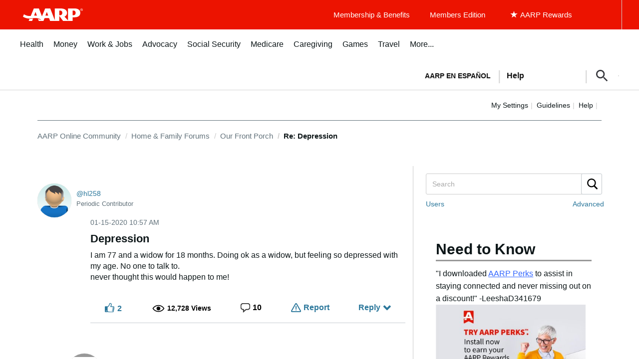

--- FILE ---
content_type: text/html; charset=UTF-8
request_url: https://community.aarp.org/t5/Our-Front-Porch/Depression/m-p/2445050/highlight/true
body_size: 1872
content:
<!DOCTYPE html>
<html lang="en">
<head>
    <meta charset="utf-8">
    <meta name="viewport" content="width=device-width, initial-scale=1">
    <title></title>
    <style>
        body {
            font-family: "Arial";
        }
    </style>
    <script type="text/javascript">
    window.awsWafCookieDomainList = [];
    window.gokuProps = {
"key":"AQIDAHjcYu/GjX+QlghicBgQ/7bFaQZ+m5FKCMDnO+vTbNg96AHzOpaJdCT16BNTHHOlBrRcAAAAfjB8BgkqhkiG9w0BBwagbzBtAgEAMGgGCSqGSIb3DQEHATAeBglghkgBZQMEAS4wEQQME93hLjFno3N6GTj9AgEQgDt/iV7X9Hdzof9EfVmH2hm5ve21Uzi52f21MPofygpjydkfDxvTMDpVtHV/BR549NavJWgn0JGR+3yffA==",
          "iv":"D549igHooQAABGeI",
          "context":"4LyNRMTyR2s6ObNXO2hX7a2HG0uZE/cGbwRoi9ZAluNWnC8Woy62i67Rk4RY0bQj3C4l3UNwm+7WYRUKnV5wU3NzPRT+0jIpdCU5TgFfIKN3OGiCBKztoR5JFcCl+8u8zNuvkZO+NOoTxIzmNMCPHL+OpteRMEvGpnLZNX5EaxvVAqcfoF68jqFFQbANvEH0u/NavpVPSeAmw4ds5z3PJUVeYyb/VmFJgOdITK1jBrih+iLbFwI+LQWjXPh4Lf24tSBLTvuK8+FiZ1ThkhT2FJMAFXbqXdfycgVtygIsH1VgnIDSzOMSK4N2TQFvSome6E28l8k9ulHX6nX7BQ9liSUFRhN5/b8S+qIkU5gmnHSIfWOzGJ2uL3MBpqYZqB5oQNnQAKUceL/sOwxwZHLIPWzpw0TB7mV5"
};
    </script>
    <script src="https://bc0439715fa6.967eb88d.us-east-2.token.awswaf.com/bc0439715fa6/1ff0760906d5/e04be9dda55e/challenge.js"></script>
</head>
<body>
    <div id="challenge-container"></div>
    <script type="text/javascript">
        AwsWafIntegration.saveReferrer();
        AwsWafIntegration.checkForceRefresh().then((forceRefresh) => {
            if (forceRefresh) {
                AwsWafIntegration.forceRefreshToken().then(() => {
                    window.location.reload(true);
                });
            } else {
                AwsWafIntegration.getToken().then(() => {
                    window.location.reload(true);
                });
            }
        });
    </script>
    <noscript>
        <h1>JavaScript is disabled</h1>
        In order to continue, we need to verify that you're not a robot.
        This requires JavaScript. Enable JavaScript and then reload the page.
    </noscript>
</body>
</html>